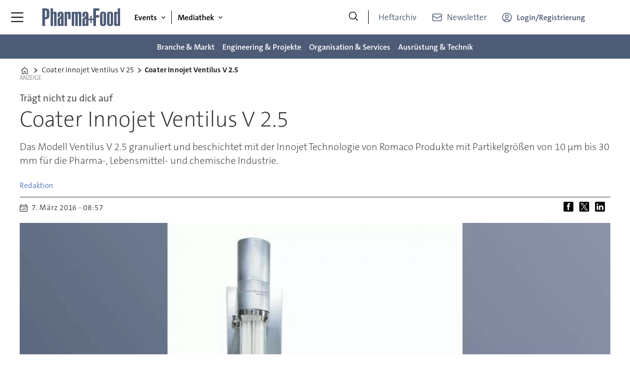

--- FILE ---
content_type: text/html; charset=utf-8
request_url: https://www.google.com/recaptcha/api2/aframe
body_size: 268
content:
<!DOCTYPE HTML><html><head><meta http-equiv="content-type" content="text/html; charset=UTF-8"></head><body><script nonce="g_2RU-RlKPSNMIrk2XD6aQ">/** Anti-fraud and anti-abuse applications only. See google.com/recaptcha */ try{var clients={'sodar':'https://pagead2.googlesyndication.com/pagead/sodar?'};window.addEventListener("message",function(a){try{if(a.source===window.parent){var b=JSON.parse(a.data);var c=clients[b['id']];if(c){var d=document.createElement('img');d.src=c+b['params']+'&rc='+(localStorage.getItem("rc::a")?sessionStorage.getItem("rc::b"):"");window.document.body.appendChild(d);sessionStorage.setItem("rc::e",parseInt(sessionStorage.getItem("rc::e")||0)+1);localStorage.setItem("rc::h",'1768853273575');}}}catch(b){}});window.parent.postMessage("_grecaptcha_ready", "*");}catch(b){}</script></body></html>

--- FILE ---
content_type: text/javascript;charset=utf-8
request_url: https://id.cxense.com/public/user/id?json=%7B%22identities%22%3A%5B%7B%22type%22%3A%22ckp%22%2C%22id%22%3A%22mkllkgbmhqcxgcd7%22%7D%2C%7B%22type%22%3A%22lst%22%2C%22id%22%3A%221j4ka95vvu2ol2e7w6gkmjaglt%22%7D%2C%7B%22type%22%3A%22cst%22%2C%22id%22%3A%221j4ka95vvu2ol2e7w6gkmjaglt%22%7D%5D%7D&callback=cXJsonpCB1
body_size: 187
content:
/**/
cXJsonpCB1({"httpStatus":200,"response":{"userId":"cx:1ww0xq7xapm1g2rhym3oz0lkdv:228od2u33be3","newUser":true}})

--- FILE ---
content_type: text/javascript;charset=utf-8
request_url: https://p1cluster.cxense.com/p1.js
body_size: 99
content:
cX.library.onP1('1j4ka95vvu2ol2e7w6gkmjaglt');
